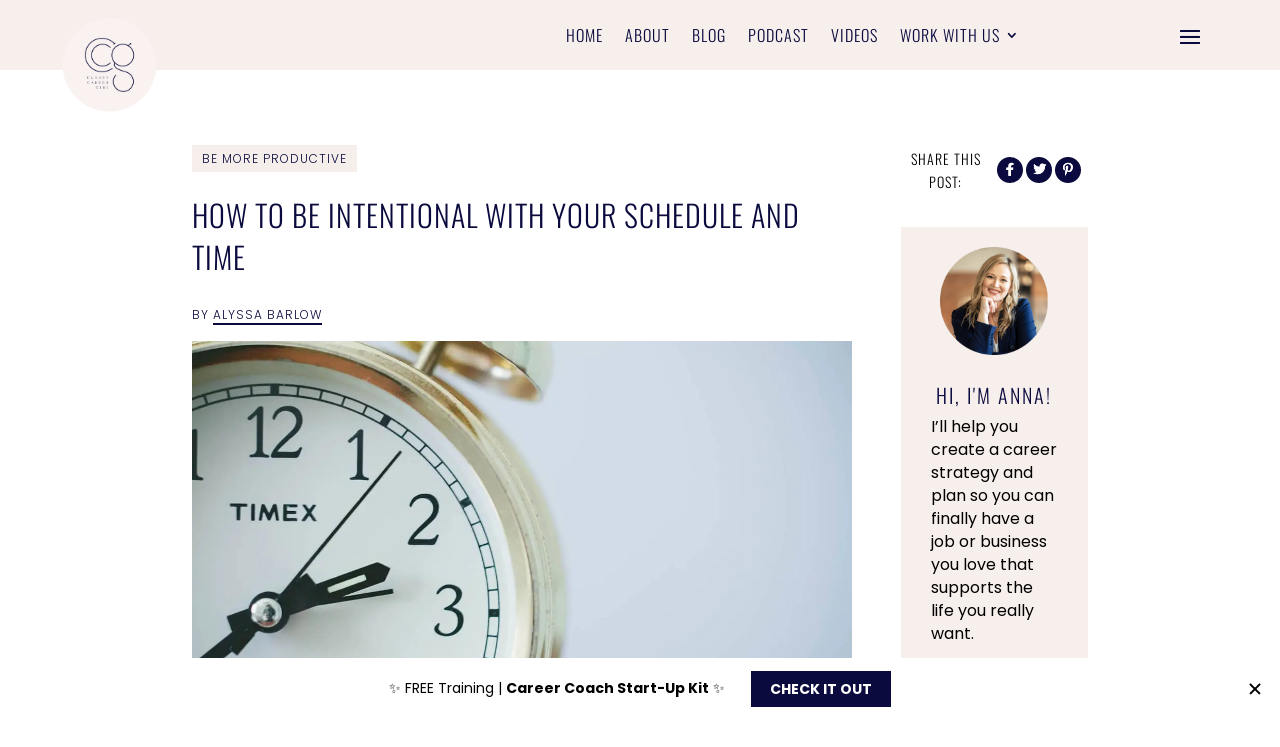

--- FILE ---
content_type: text/javascript
request_url: https://annarunyan.lpages.co/rt.js
body_size: 59
content:
window.sup=window.sup||{};window.sup.rt='0e0fa4c64e7d10d76e2da9730cbf1bb1d1a5de66eb7d85aa0f3a4efddbd6fd5c.c70bf21a42f6f5502b9956d82d944a2b';